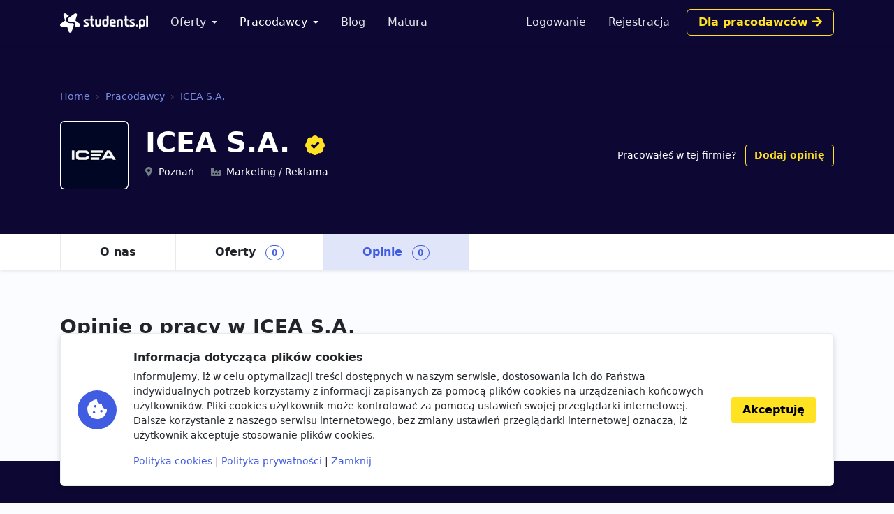

--- FILE ---
content_type: text/html; charset=utf-8
request_url: https://students.pl/pracodawcy/grupa-icea/opinie/
body_size: 5103
content:
<!DOCTYPE html><html class="PageCompanyReviews s-PageCompanyReviews p-CompanyReviews" lang="pl"><head><meta charset="utf-8"/><meta content="width=device-width, initial-scale=1" name="viewport"/><meta content="ie=edge" http-equiv="x-ua-compatible"/><link href="https://storage.googleapis.com/students-prod-static/92ff2444fbe0399c22fd7807e59e210fb6eb4239/img/favicons/apple-touch-icon.png" rel="apple-touch-icon" sizes="180x180"/><link href="https://storage.googleapis.com/students-prod-static/92ff2444fbe0399c22fd7807e59e210fb6eb4239/img/favicons/favicon-32x32.png" rel="icon" sizes="32x32" type="image/png"/><link href="https://storage.googleapis.com/students-prod-static/92ff2444fbe0399c22fd7807e59e210fb6eb4239/img/favicons/favicon-16x16.png" rel="icon" sizes="16x16" type="image/png"/><link href="https://storage.googleapis.com/students-prod-static/92ff2444fbe0399c22fd7807e59e210fb6eb4239/img/favicons/manifest.json" rel="manifest"/><link color="#2c91d0" href="https://storage.googleapis.com/students-prod-static/92ff2444fbe0399c22fd7807e59e210fb6eb4239/img/favicons/safari-pinned-tab.svg" rel="mask-icon"/><meta content="#ffffff" name="theme-color"/><meta content="ca-pub-9280201870927930" name="google-adsense-account"/><script async="" crossorigin="anonymous" src="https://pagead2.googlesyndication.com/pagead/js/adsbygoogle.js?client=ca-pub-9280201870927930"></script><title>Opinie o pracy w ICEA S.A.</title><meta content="Opinie o pracy w ICEA S.A." property="og:title"/><meta content="Opinie o pracy w ICEA S.A." name="twitter:title"/><meta content="Poznaj pracodawcę ICEA S.A. zanim rozpoczniesz swoją pracę." name="description"/><meta content="Poznaj pracodawcę ICEA S.A. zanim rozpoczniesz swoją pracę." property="og:description"/><meta content="Poznaj pracodawcę ICEA S.A. zanim rozpoczniesz swoją pracę." name="twitter:description"/><meta content="https://students.plhttps://storage.googleapis.com/students-prod-static/92ff2444fbe0399c22fd7807e59e210fb6eb4239/img/logo/icon_logo_color_400x400.png" property="og:image"/><meta content="https://students.plhttps://storage.googleapis.com/students-prod-static/92ff2444fbe0399c22fd7807e59e210fb6eb4239/img/logo/icon_logo_color_400x400.png" name="twitter:image"/><meta content="website" property="og:type"/><meta content="https://students.pl/pracodawcy/grupa-icea/opinie/" property="og:url"/><meta content="summary_large_image" name="twitter:card"/><meta content="https://students.pl/pracodawcy/grupa-icea/opinie/" name="twitter:url"/><meta content="@studentspolska" name="twitter:site"/><script type="application/ld+json">{"@context": "https://schema.org", "@graph": [{"@id": "https://students.pl/#address", "@type": "PostalAddress", "addressLocality": "Przemy\u015bl", "addressRegion": "Podkarpackie", "postalCode": "37-700", "streetAddress": "Sybirak\u00f3w 54"}, {"@id": "https://students.pl/#logo", "@type": "ImageObject", "url": "https://storage.googleapis.com/students-prod-static/92ff2444fbe0399c22fd7807e59e210fb6eb4239/img/logo/logo_color.png", "inLanguage": "pl-PL", "width": 1361, "height": 301, "caption": "Students.pl"}, {"@id": "https://students.pl/#organization", "@type": "Organization", "image": {"@id": "https://students.pl/#logo"}, "name": "Students.pl", "sameAs": ["https://www.facebook.com/studentspolska/", "https://twitter.com/studentspolska", "https://www.linkedin.com/company/studentspolska/", "https://www.instagram.com/studentspolska/"], "url": "https://students.pl/", "logo": {"@id": "https://students.pl/#logo"}, "address": {"@id": "https://students.pl/#address"}, "foundingDate": "2017-01-01"}, {"@id": "https://students.pl/#website", "@type": "Website", "description": "Oferty pracy, sta\u017cy i praktyk dla student\u00f3w.", "name": "Students.pl", "potentialAction": {"@type": "SearchAction", "target": "/oferty/?keyword={search_term_string}", "query-input": {"@type": "PropertyValueSpecification", "valueRequired": true, "valueName": "search_term_string"}}, "sameAs": ["https://www.facebook.com/studentspolska/", "https://twitter.com/studentspolska", "https://www.linkedin.com/company/studentspolska/", "https://www.instagram.com/studentspolska/"], "url": "https://students.pl/", "inLanguage": "pl-PL", "publisher": {"@id": "https://students.pl/#organization"}}, {"@id": "https://students.pl/pracodawcy/grupa-icea/opinie/#webpage", "@type": "WebPage", "description": "Poznaj pracodawc\u0119 ICEA S.A. zanim rozpoczniesz swoj\u0105 prac\u0119.", "name": "Opinie o pracy w ICEA S.A.", "potentialAction": {"@type": "ReadAction", "target": "https://students.pl/pracodawcy/grupa-icea/opinie/"}, "url": "https://students.pl/pracodawcy/grupa-icea/opinie/", "dateModified": "2024-02-19T12:37:49.141712+00:00", "datePublished": "2021-10-14T12:28:42.485812+00:00", "inLanguage": "pl-PL", "isPartOf": {"@id": "https://students.pl/#website"}}, {"@id": "https://students.pl/pracodawcy/grupa-icea/#organization", "@type": "Organization", "description": "ICEA S.A. to polska agencja digitalowa, kt\u00f3ra, jako one-stop shop, dostarcza kompleksowych us\u0142ug digital marketingowych wiod\u0105cym i ambitnym klientom w Polsce i za granic\u0105 \u2013 m.in. PZU, Orange, Viessmann i Panattoni. Firma oferuje strategiczne rozwi\u0105zania w obszarach SEO, ads i CRO.W ramach filozofii one-stop shop ICEA zapewnia realizacj\u0119 wszystkich potrzeb digitalowych zwi\u0105zanych z e-commerce. Wdra\u017canie tej koncepcji jest mo\u017cliwe dzi\u0119ki zapleczu specjalist\u00f3w i partner\u00f3w z ca\u0142ego spektrum us\u0142ug technologicznych i marketingowych. W roku 2023 firma zosta\u0142a nagrodzona Diamentem Forbesa, nagrod\u0105 semKRK Awards oraz tytu\u0142em Performance Marketing Diamonds Izby Gospodarki Elektronicznej.ICEA to digital marketing kompatybilny z przysz\u0142o\u015bci\u0105 \u2013 najnowsze technologie w r\u0119kach ludzi, kt\u00f3rzy wiedz\u0105, jak osi\u0105gn\u0105\u0107 wysokie wyniki w digitalu.", "image": {"@id": "https://students.pl/pracodawcy/grupa-icea/#logo"}, "mainEntityOfPage": {"@id": "https://students.pl/pracodawcy/grupa-icea/opinie/#webpage"}, "name": "ICEA S.A.", "sameAs": ["https://www.grupa-icea.pl/", "https://www.facebook.com/grupaicea/", "https://www.linkedin.com/company/icea-sp-z-o-o-/", "https://www.instagram.com/grupa_icea/", "https://www.youtube.com/channel/UCgxoop748-5OKnN4_jZ5HLw"], "url": "https://students.pl/pracodawcy/grupa-icea/", "logo": {"@id": "https://students.pl/pracodawcy/grupa-icea/#logo"}, "address": {"@id": "https://students.pl/pracodawcy/grupa-icea/#address"}, "review": []}, {"@id": "https://students.pl/pracodawcy/grupa-icea/#address", "@type": "PostalAddress", "addressLocality": "Pozna\u0144", "postalCode": "60-401", "streetAddress": "Polska 114"}, {"@id": "https://students.pl/pracodawcy/grupa-icea/#logo", "@type": "ImageObject", "url": "https://storage.googleapis.com/students-prod-public/company/logo/icea_6UOsJz3.jpg", "inLanguage": "pl-PL", "width": 200, "height": 200, "caption": "Logo ICEA S.A."}]}</script><link href="https://storage.googleapis.com/students-prod-static/92ff2444fbe0399c22fd7807e59e210fb6eb4239/frontend/dist/public.a78e4b7d4d5da78d27bd.css" rel="stylesheet"/><script type="text/javascript">
    var App = {};
    App.Contants = {"ANALYTICS_ID": "G-1XCZN8443Y", "STATIC_URL": "https://storage.googleapis.com/students-prod-static/92ff2444fbe0399c22fd7807e59e210fb6eb4239/", "TAWKTO_PROPERTY_ID": "61d2df4ac82c976b71c486bd", "TAWKTO_WIDGET_ID": "1fofrgevo"};

</script></head><body class="c-Page PageCompanyReviews s-PageCompanyReviews p-CompanyReviews"><nav aria-label="Eighth navbar example" class="navbar-public navbar navbar-expand-lg navbar-dark bg-dark sticky-top"><div class="container js-ProfileNavigation"><button aria-controls="main-navigation" aria-expanded="false" aria-label="Toggle navigation" class="navbar-toggler" data-bs-target="#main-navigation" data-bs-toggle="collapse" type="button"><i class="fal fa-bars"></i></button><a class="navbar-brand" href="/"><img alt="Students.pl" height="28" src="https://storage.googleapis.com/students-prod-static/92ff2444fbe0399c22fd7807e59e210fb6eb4239/img/logo/logo_white.svg" width="126"/></a><div class="collapse navbar-collapse main-nav" data-bs-parent=".navbar-public" id="main-navigation"><ul class="navbar-nav me-auto mb-2 mb-lg-0 mt-4 mt-lg-0"><li class="nav-item dropdown"><a aria-expanded="false" class="nav-link dropdown-toggle" data-bs-toggle="dropdown" href="/oferty/" id="main-navigation-dropdown-offers">Oferty</a><ul aria-labelledby="main-navigation-dropdown-offers" class="dropdown-menu"><li><a class="dropdown-item" href="/oferty/">Wszystkie oferty</a></li><div class="dropdown-divider"></div><li><a class="dropdown-item" href="/oferty/praca/">Praca dla studenta</a></li><li><a class="dropdown-item" href="/oferty/staz/">Staże</a></li><li><a class="dropdown-item" href="/oferty/praktyki/">Praktyki</a></li></ul></li><li class="nav-item dropdown"><a aria-expanded="false" class="nav-link dropdown-toggle active" data-bs-toggle="dropdown" href="/pracodawcy/" id="main-navigation-employers">Pracodawcy</a><ul aria-labelledby="main-navigation-dropdown-employers" class="dropdown-menu"><li><a class="dropdown-item" href="/pracodawcy/">Katalog pracodawców</a></li><div class="dropdown-divider"></div><li><a class="dropdown-item" href="/pracodawcy/opinie/">Opinie o pracodawcach</a></li></ul></li><li class="nav-item"><a class="nav-link" href="/artykuly/">Blog</a></li><li class="nav-item"><a class="nav-link" href="/matura/">Matura</a></li></ul></div></div></nav><div class="company-header shadow-sm bg-dark"><div class="company-header-content text-white container pt-5 pt-lg-7"><nav aria-label="breadcrumb"><ol class="breadcrumb mb-4"><li class="breadcrumb-item"><a class="text-info" href="/" title="Strona główna">Home</a></li><li class="breadcrumb-item"><a class="text-info" href="/pracodawcy/" title="Katalog pracodawców">Pracodawcy</a></li><li class="breadcrumb-item"><a class="text-info" href="/pracodawcy/grupa-icea/" title="Profil firmy OTCF S.A.">ICEA S.A.</a></li></ol></nav><div class="d-lg-flex justify-content-between align-items-center"><div class="d-flex align-items-start align-items-md-center"><div class="company-header-logo-container rounded bg-white me-3 me-md-4"><img alt="Praca, praktyki i staże w ICEA S.A." class="company-header-logo rounded" height="96" src="https://storage.googleapis.com/students-prod-public/company/logo/thumbnails/icea_6UOsJz3.jpg.double.jpg" width="96"/></div><div class="d-flex flex-column justify-content-center overflow-hidden"><div class="h1">ICEA S.A. <a class="ms-2 fs-2" data-bs-content="Profil stworzony we współpracy z Students.pl" data-bs-toggle="popover" data-bs-trigger="hover focus" href="#"><i class="fas fa-badge-check text-gold"></i></a></div><div class=""><div class="d-md-inline-block overflow-hidden text-nowrap text-truncate fs-5 me-md-4"><i class="fas fa-map-marker-alt text-muted me-2"></i>Poznań</div><div class="d-md-inline-block overflow-hidden text-nowrap text-truncate fs-5"><i class="fas fa-industry-alt text-muted me-2"></i>Marketing / Reklama</div></div></div></div><div class="mt-4 mt-lg-0 ms-lg-3 text-lg-end flex-shrink-0"><div class=""><span class="fs-5">Pracowałeś w tej firmie?</span> <a class="ms-2 btn btn-outline-gold btn-sm" data-review-company-id="943" href="/pracodawcy/grupa-icea/opinie/dodaj/" rel="nofollow noopener">Dodaj opinię</a></div></div></div></div><div class="mt-5 mt-lg-7 bg-white"><div class="container"><ul class="nav nav-tabs" is="dynamic-menu"><li class="nav-item"><a class="nav-link" href="/pracodawcy/grupa-icea/" title="Profil firmy ICEA S.A.">O nas</a></li><li class="nav-item"><a class="nav-link" href="/oferty/?company=grupa-icea" title="Praca, praktyki i staże w ICEA S.A.">Oferty <span class="badge rounded-pill border border-primary text-primary ms-2">0</span></a></li><li class="nav-item"><a class="nav-link active" href="/pracodawcy/grupa-icea/opinie/" title="Opinie o pracy w ICEA S.A.">Opinie <span class="badge rounded-pill border border-primary text-primary ms-2">0</span></a></li><li class="nav-item dropdown invisible" is="dynamic-menu-more"><a aria-expanded="false" class="nav-link dropdown-toggle" data-bs-toggle="dropdown" href="#" role="button">Więcej</a><ul aria-labelledby="dropdownMenuLink" class="dropdown-menu dropdown-menu-end"></ul></li></ul></div></div></div><div class="container my-5 my-lg-7 overflow-hidden"><h1 class="page-title h2">Opinie o pracy w ICEA S.A.</h1><div class="row gx-5"><div class="col-lg-12"><div class="alert alert-danger d-flex gap-3 flex-column flex-md-row align-items-md-center justify-content-md-between">ICEA S.A. nie posiada jeszcze żadnych opinii. Bądź pierwszy i podziel się swoim doświadczeniem! <a class="btn btn-white text-nowrap" href="/pracodawcy/grupa-icea/opinie/dodaj/" title="Dodaj opinię">Dodaj opinię <i class="fas fa-chevron-right"></i></a></div></div></div></div><footer class="footer navbar-dark py-lg-7 py-5 footer bg-dark text-white"><div class="container"><div class="row"><div class="offset-lg-1 col-lg-10"><div class="card card-body p-5 border-white-25 bg-transparent d-flex flex-md-row align-items-center mb-8"><span class="flex-shrink-0 icon-shape icon-xl fs-2 bg-secondary text-white rounded-circle text-center"><i class="fas fa-briefcase"></i></span><div class="text-center text-md-start my-5 my-md-0 mx-md-5"><div class="h4">Jesteś pracodawcą?</div><div class="n-EmployerBox_text">Reprezentujesz firmę poszukującą młodych talentów? Zarejestruj się na Students.pl jako pracodawca i dodaj swoje pierwsze ogłoszenie za darmo.</div></div><a class="btn btn-sm btn-gold flex-shrink-0" href="/rekruter/oferta/">Przejdź do sekcji Dla firm</a></div></div></div><div class="row"><div class="col-12 col-lg-4"><div class="mb-6"><img alt="" height="28" src="https://storage.googleapis.com/students-prod-static/92ff2444fbe0399c22fd7807e59e210fb6eb4239/img/logo/logo_white.svg" width="126"/><div class="mt-4"><p>Serwis Students.pl - uniwersum kariery<br/> © 2026 - Wszelkie prawa zastrzeżone</p><p>Students.pl Sp. z o.o.<br/> ul. Sybiraków 54, 37-700 Przemyśl<br/> +48 518 637 436<br/> NIP: 9452235137</p></div></div></div><div class="col-6 col-lg-2"><div class="h4 mb-4">Kontakt</div><ul class="navbar-nav flex-column"><li><a class="nav-link nav-link-email" href="/kontakt/">Email</a></li><li><a class="nav-link nav-link-facebook" href="https://www.facebook.com/studentspolska/" rel="noopener nofollow" target="_blank">Facebook</a></li><li><a class="nav-link nav-link-twitter" href="https://twitter.com/studentspolska" rel="noopener nofollow" target="_blank">Twitter</a></li><li><a class="nav-link nav-link-linkedin" href="https://www.linkedin.com/company/studentspolska/" rel="noopener nofollow" target="_blank">LinkedIn</a></li></ul></div><div class="col-6 col-lg-2"><div class="h4 mb-4">Na skróty</div><ul class="navbar-nav flex-column"><li><a class="nav-link" href="/wydarzenia/">Wydarzenia</a></li><li><a class="nav-link" href="/partnerzy/">Partnerzy</a></li><li><a class="nav-link" href="/oferty/?company=students-pl">Rekrutujemy <span class="badge bg-warning text-dark">sprawdź</span></a></li><li><a class="nav-link" href="/polityka-cookies/">Polityka cookies</a></li><li><a class="nav-link" href="/polityka-prywatnosci/">Polityka prywatności</a></li></ul></div><div class="col-6 col-lg-2"><div class="mb-4"><div class="h4 mb-4">Kandydaci</div><ul class="navbar-nav flex-column"><li><a class="nav-link" href="/kandydat/regulamin/">Regulamin kandydata</a></li><li><a class="nav-link" href="/oferty/">Oferty pracy</a></li><li><a class="nav-link" href="/pracodawcy/">Pracodawcy</a></li><li><a class="nav-link" href="/pracodawcy/opinie/">Opinie o pracodawcach</a></li><li><a class="nav-link" href="/artykuly/">Blog</a></li></ul></div></div><div class="col-6 col-lg-2"><div class="mb-4"><div class="h4 mb-4">Pracodawcy</div><ul class="navbar-nav flex-column"><li><a class="nav-link" href="/rekruter/regulamin/">Regulamin pracodawcy</a></li><li><a class="nav-link" href="/rekruter/rejestracja/">Dodaj ogłoszenie</a></li></ul></div></div></div></div></footer><div class="c-Blocker"><span class="c-Blocker_loader"></span></div><div class="rodo collapse fs-5 d-print-none" is="rodo-banner"><div class="container"><div class="card card-body p-md-4 flex-md-row align-items-md-center shadow mb-4"><div class="icon-shape icon-xl fs-2 bg-primary text-white rounded-circle text-center mb-4 mb-md-0 me-md-4 flex-shrink-0"><i class="fas fa-cookie-bite"></i></div><div><p class="h4">Informacja dotycząca plików cookies</p><p>Informujemy, iż w celu optymalizacji treści dostępnych w naszym serwisie, dostosowania ich do Państwa indywidualnych potrzeb korzystamy z informacji zapisanych za pomocą plików cookies na urządzeniach końcowych użytkowników. Pliki cookies użytkownik może kontrolować za pomocą ustawień swojej przeglądarki internetowej. Dalsze korzystanie z naszego serwisu internetowego, bez zmiany ustawień przeglądarki internetowej oznacza, iż użytkownik akceptuje stosowanie plików cookies.</p><a href="/polityka-cookies/">Polityka cookies</a> | <a href="/polityka-prywatnosci/">Polityka prywatności</a> | <a href="#" is="rodo-banner-decline">Zamknij</a></div><div class="d-grid mt-4 mt-md-0 ms-md-4"><a class="btn btn-gold" href="#" is="rodo-banner-accept">Akceptuję</a></div></div></div></div><script async="" src="https://storage.googleapis.com/students-prod-static/92ff2444fbe0399c22fd7807e59e210fb6eb4239/frontend/dist/public.d6925e18e101128d15cd.js"></script><script crossorigin="anonymous" src="https://cdn.ravenjs.com/3.19.1/raven.min.js"></script><script>
        Raven.config('https://a23b0adad20443b89be857efba1133af@sentry.io/239300', {
            release: '92ff2444fbe0399c22fd7807e59e210fb6eb4239'
        }).install();

    </script></body></html>

--- FILE ---
content_type: text/html; charset=utf-8
request_url: https://www.google.com/recaptcha/api2/aframe
body_size: 267
content:
<!DOCTYPE HTML><html><head><meta http-equiv="content-type" content="text/html; charset=UTF-8"></head><body><script nonce="oWXaaxkK_j1CizWPCyvu-A">/** Anti-fraud and anti-abuse applications only. See google.com/recaptcha */ try{var clients={'sodar':'https://pagead2.googlesyndication.com/pagead/sodar?'};window.addEventListener("message",function(a){try{if(a.source===window.parent){var b=JSON.parse(a.data);var c=clients[b['id']];if(c){var d=document.createElement('img');d.src=c+b['params']+'&rc='+(localStorage.getItem("rc::a")?sessionStorage.getItem("rc::b"):"");window.document.body.appendChild(d);sessionStorage.setItem("rc::e",parseInt(sessionStorage.getItem("rc::e")||0)+1);localStorage.setItem("rc::h",'1769619931337');}}}catch(b){}});window.parent.postMessage("_grecaptcha_ready", "*");}catch(b){}</script></body></html>